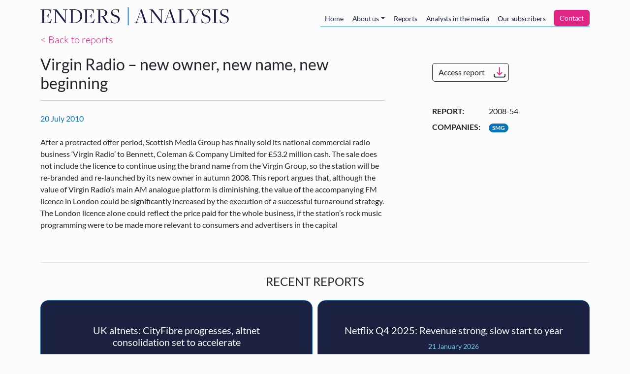

--- FILE ---
content_type: text/html; charset=UTF-8
request_url: https://www.endersanalysis.com/reports/virgin-radio-new-owner-new-name-new-beginning
body_size: 7111
content:
<!DOCTYPE html>
<html lang="en" dir="ltr">
  <head>
    <meta charset="utf-8" />
<script src="/sites/default/files/hotjar/hotjar.script.js?0"></script>
<meta name="description" content="After a protracted offer period, Scottish Media Group has finally sold its national commercial radio business ‘Virgin Radio’ to Bennett, Coleman &amp; Company Limited for £53.2 million cash. The sale does not include the licence to continue using the brand name from the Virgin Group, so the station will be re-branded and re-launched by its new owner in autumn 2008." />
<link rel="canonical" href="https://www.endersanalysis.com/reports/virgin-radio-new-owner-new-name-new-beginning" />
<meta name="Generator" content="Drupal 11 (https://www.drupal.org); Commerce 3" />
<meta name="MobileOptimized" content="width" />
<meta name="HandheldFriendly" content="true" />
<meta name="viewport" content="width=device-width, initial-scale=1, shrink-to-fit=no" />
<meta http-equiv="x-ua-compatible" content="ie=edge" />
<link rel="icon" href="/themes/custom/enders_theme/favicon.ico" type="image/vnd.microsoft.icon" />

    <title>Virgin Radio – new owner, new name, new beginning | Enders Analysis</title>
    <link rel="stylesheet" media="all" href="/sites/default/files/css/css_ZdATX0BOQnW8bbS-vrLSFbeLdZJldndVnnfHEJZY9TI.css?delta=0&amp;language=en&amp;theme=enders_theme&amp;include=eJxdjksOQiEMAC_E50ikQEVMS0kLT9_tNbp6bmYxmcVkkWVLYaYMql3iTZRdEcVYhKcMHMtC_qu8Zxw7FaHNw3551T2BAjzgdRG1A0lzOCqqpXVHxthIMpC3dVIfzdlpCzlmMHRHx6fFLwNL3XRVivaZsn6gb9rrGyakSs0" />
<link rel="stylesheet" media="all" href="/sites/default/files/css/css_YPken93GdY_oNTVbieEqd76oqgo7MecyarvyHosVJGs.css?delta=1&amp;language=en&amp;theme=enders_theme&amp;include=eJxdjksOQiEMAC_E50ikQEVMS0kLT9_tNbp6bmYxmcVkkWVLYaYMql3iTZRdEcVYhKcMHMtC_qu8Zxw7FaHNw3551T2BAjzgdRG1A0lzOCqqpXVHxthIMpC3dVIfzdlpCzlmMHRHx6fFLwNL3XRVivaZsn6gb9rrGyakSs0" />

    <script type="application/json" data-drupal-selector="drupal-settings-json">{"path":{"baseUrl":"\/","pathPrefix":"","currentPath":"node\/249","currentPathIsAdmin":false,"isFront":false,"currentLanguage":"en"},"pluralDelimiter":"\u0003","suppressDeprecationErrors":true,"ajaxPageState":{"libraries":"[base64]","theme":"enders_theme","theme_token":null},"ajaxTrustedUrl":{"form_action_p_pvdeGsVG5zNF_XLGPTvYSKCf43t8qZYSwcfZl2uzM":true,"\/reports\/virgin-radio-new-owner-new-name-new-beginning?ajax_form=1":true},"gtag":{"tagId":"","consentMode":false,"otherIds":[],"events":[],"additionalConfigInfo":[]},"ajax":{"mailchimp-signup-subscribe-block-enders-analysis-alerts-service-form-wrapper-edit-submit":{"callback":"::ajaxSubmit","response_wrapper":"mailchimp-response-mailchimp_signup_subscribe_block_enders_analysis_alerts_service_form-wrapper","event":"mousedown","keypress":true,"prevent":"click","url":"\/reports\/virgin-radio-new-owner-new-name-new-beginning?ajax_form=1","httpMethod":"POST","dialogType":"ajax","submit":{"_triggering_element_name":"op","_triggering_element_value":"Sign up"}}},"user":{"uid":0,"permissionsHash":"bd2ccb0c589da0a2940fb5b0064de0f7ee3722a942b87d54d26cbd5db0e0c661"}}</script>
<script src="/sites/default/files/js/js_6o2jGUxsjRGBNO2_BCLqpNMN_-4mVJOpa_JAp73SejM.js?scope=header&amp;delta=0&amp;language=en&amp;theme=enders_theme&amp;include=eJxdzFEKwzAMA9ALpcmRgpe4XoprZ44D7e3XUejHfgSS4BU1TNVmB461AStF2OAI5bc3cTS5nu0z0c64qu0BpaKN7G_cMRHrC3gZfnITCqRKjNmBEl3x32_6xnLFbljAseZ1SvGmMh6vWOs-vrJ6PR8"></script>
<script src="/modules/contrib/jquery_deprecated_functions/js/jquery.deprecated.functions.js?v=1.x"></script>
<script src="/sites/default/files/js/js_aF54jAyqZnADPFGumd7CtawyoDR7ML-W5S75hsqpUEQ.js?scope=header&amp;delta=2&amp;language=en&amp;theme=enders_theme&amp;include=eJxdzFEKwzAMA9ALpcmRgpe4XoprZ44D7e3XUejHfgSS4BU1TNVmB461AStF2OAI5bc3cTS5nu0z0c64qu0BpaKN7G_cMRHrC3gZfnITCqRKjNmBEl3x32_6xnLFbljAseZ1SvGmMh6vWOs-vrJ6PR8"></script>
<script src="/modules/contrib/google_tag/js/gtag.js?t3t58i"></script>

  </head>
  <body class="layout-no-sidebars page-node-249 path-node node--type-report">
    <a href="#main-content" class="visually-hidden-focusable skip-link">
      Skip to main content
    </a>
    
      <div class="dialog-off-canvas-main-canvas" data-off-canvas-main-canvas>
    

<div id="page-wrapper">
  <div id="page">
    <header id="header" class="header" role="banner" aria-label="Site header">
                      <nav class="navbar navbar-light navbar-expand-md" id="navbar-main">
                    <div class="container">
                                <a href="/" title="Home" rel="home" class="navbar-brand py-0">
              <img src="/themes/custom/enders_theme/logo.svg" alt="Home" class="img-fluid d-inline-block align-top" />
            <span class="ms-2 d-none d-md-inline"></span>
    </a>
    

                          <button class="navbar-toggler navbar-toggler-right" type="button" data-bs-toggle="collapse" data-bs-target="#CollapsingNavbar" aria-controls="CollapsingNavbar" aria-expanded="false" aria-label="Toggle navigation"><span class="navbar-toggler-icon"></span></button>
              <div class="collapse navbar-collapse" id="CollapsingNavbar">
                  <nav role="navigation" aria-labelledby="block-mainnavigation-menu" id="block-mainnavigation" class="ms-auto block block-menu navigation menu--main">
            
  <h2 class="visually-hidden" id="block-mainnavigation-menu">Main navigation</h2>
  

        
  
  
            <ul id="block-mainnavigation" class="clearfix nav navbar-nav nav-tabs tabs mt-2">
                    <li class="nav-item">
                          <a href="/home" class="nav-link" data-drupal-link-system-path="node/1871">Home</a>
              </li>
                <li class="nav-item menu-item--expanded dropdown">
                          <a href="/about" class="nav-link dropdown-toggle" data-drupal-link-system-path="node/1872">About us</a>
            
  
            <ul class="dropdown-menu">
                    <li class="dropdown-item">
                          <a href="/about/team" data-drupal-link-system-path="node/1873">Meet the team</a>
              </li>
                <li class="dropdown-item">
                          <a href="/about/events" data-drupal-link-system-path="about/events">Our events</a>
              </li>
                <li class="dropdown-item">
                          <a href="/about/vacancies" data-drupal-link-system-path="about/vacancies">Work with us</a>
              </li>
      </ul>
  
              </li>
                <li class="nav-item">
                          <a href="/reports" class="nav-link" data-drupal-link-system-path="reports">Reports</a>
              </li>
                <li class="nav-item">
                          <a href="/analysts-in-the-media" class="nav-link" data-drupal-link-system-path="analysts-in-the-media">Analysts in the media</a>
              </li>
                <li class="nav-item">
                          <a href="/subscribers" class="nav-link" data-drupal-link-system-path="node/2979">Our subscribers</a>
              </li>
                <li class="nav-item">
                          <a href="/contact" id="enders-main-menu-subscribe" class="nav-link" data-drupal-link-system-path="node/2980">Contact</a>
              </li>
      </ul>
  


  </nav>


                              </div>
                                              </div>
                  </nav>
          </header>
          <div class="highlighted">
        <aside class="container section clearfix" role="complementary">
            <div data-drupal-messages-fallback class="hidden"></div>


        </aside>
      </div>
                <div id="main-wrapper" class="layout-main-wrapper clearfix">
              <div id="main" class="container">
          
          <div class="row row-offcanvas row-offcanvas-left clearfix">
            <main class="main-content col" id="content" role="main">
              <section class="section">
                <a id="main-content" tabindex="-1"></a>
                  <div class="mb-3">
  <a class="lead" href="/reports">< Back to reports</a>
</div>
<article class="row node node--type-report node--view-mode-full clearfix">
  
  <section class="col-lg-8 border-right pe-lg-5">
    <div class="border-bottom  ">
      <h1 class="h2"><span class="field field--name-title field--type-string field--label-hidden">Virgin Radio – new owner, new name, new beginning</span>
</h1>
      <hr>
      <div class="row align-items-center my-4">
        <div class="col-6 col-lg-12">
          <div class="font-italic accent">
            <span>20 July 2010</span>
          </div>
        </div>
        <div class="col-6 d-lg-none"><a href="/reports/access/249" class="btn btn-download use-ajax btn-outline-dark" data-progress-type="fullscreen">Access report</a></div>
      </div>

      <div class="clearfix">
        
            <div class="clearfix text-formatted field field--name-body field--type-text-with-summary field--label-hidden field__item"><p>After a protracted offer period, Scottish Media Group has finally sold its national commercial radio business ‘Virgin Radio’ to Bennett, Coleman &amp; Company Limited for £53.2 million cash. The sale does not include the licence to continue using the brand name from the Virgin Group, so the station will be re-branded and re-launched by its new owner in autumn 2008. This report argues that, although the value of Virgin Radio’s main AM analogue platform is diminishing, the value of the accompanying FM licence in London could be significantly increased by the execution of a successful turnaround strategy. The London licence alone could reflect the price paid for the whole business, if the station’s rock music programming were to be made more relevant to consumers and advertisers in the capital</p>
</div>
      
      </div>
    </div>
  </section>
  <aside class="pt-4 pt-lg-0 ps-lg-5 col-lg-4">
    <div class="d-none d-lg-block mb-5 mt-3">
      <a href="/reports/access/249" class="btn btn-download use-ajax btn-outline-dark" data-progress-type="fullscreen">Access report</a>
    </div>

    <dl class="row">
      <dt class="col-4">Report:</dt>
      <dd class="col-8">2008-54</dd>
      
      
      
<dt class="field__label field--name-key-companies field--type-entity-reference col-4">Companies:</dt>
<dd class="field__items col-8">
      <div class="d-inline field__item"><a href="/reports?f%5B0%5D=companies%3A165" class="badge badge-pill badge-blue-light">SMG</a></div>
  </dd>

      
    </dl>
  </aside>

  <section class="col-12">
    <div class="mt-5 border-top">
                          <div class="text-center text-uppercase my-4">
          <h2 class="h4">Recent reports</h2>
        </div>
        <div class="views-element-container"><div class="view view-related-reports view-id-related_reports view-display-id-block_2 js-view-dom-id-975024761ade3889a610111f7818c36df8959439f46fec7bc4650a055e6940cd">
  
    
      
      <div class="view-content">
      




<div class="views-view-responsive-grid views-view-responsive-grid--horizontal" style="--views-responsive-grid--column-count:4;--views-responsive-grid--cell-min-width:400px;--views-responsive-grid--layout-gap:10px;">
      <div class="views-view-responsive-grid__item">
      <div class="views-view-responsive-grid__item-inner"><div class="views-field views-field-rendered-entity"><span class="field-content"><article  class="node node--type-report node--view-mode-teaser clearfix">
  
  <div class="card card-report">
    <div class="card-header">
      <h3 class="h5"><a href="/reports/uk-altnets-cityfibre-progresses-altnet-consolidation-set-accelerate"><span class="field field--name-title field--type-string field--label-hidden">UK altnets: CityFibre progresses, altnet consolidation set to accelerate</span>
</a></h3>
      <small class="mb-3">22 January 2026</small>
    </div>
    <div class="card-body pb-0">
      
            <div class="clearfix text-formatted field field--name-body field--type-text-with-summary field--label-hidden field__item"><p>CityFibre is progressing well on subscriber growth and EBITDA, albeit consolidation is going much more slowly than we (and likely they) expected.</p>
<p>Recent developments point to altnet consolidation accelerating in 2026, with CityFibre and VMO2 still by far the most likely acquirors.</p>
<p>The impact on the rest of the sector is that some much-needed relief to the retail broadband market is likely, albeit with altnet wholesale gains accelerating</p>
</div>
      
    </div>
      <div class="card-footer">
        <a href="/reports/access/5579" class="btn btn-download use-ajax btn-white" data-progress-type="fullscreen">Access report</a>
      </div>
  </div>
</article>
</span></div></div>
    </div>
      <div class="views-view-responsive-grid__item">
      <div class="views-view-responsive-grid__item-inner"><div class="views-field views-field-rendered-entity"><span class="field-content"><article  class="node node--type-report node--view-mode-teaser clearfix">
  
  <div class="card card-report">
    <div class="card-header">
      <h3 class="h5"><a href="/reports/netflix-q4-2025-revenue-strong-slow-start-year"><span class="field field--name-title field--type-string field--label-hidden">Netflix Q4 2025: Revenue strong, slow start to year</span>
</a></h3>
      <small class="mb-3">21 January 2026</small>
    </div>
    <div class="card-body pb-0">
      
            <div class="clearfix text-formatted field field--name-body field--type-text-with-summary field--label-hidden field__item"><p>Q4 saw Netflix’s revenue grow 18% YoY (to $12.1 billion), with the subscription base growing 8% across the year. Advertising is now a $1.5 billion business, which is around 3% of total revenues</p>
<p>In the past, Christmas and New Year has been a time for Netflix to make considerable and important gains in the UK, this progression has now stalled</p>
<p>As the fight to acquire Warner Bros. Discovery lurches on, Netflix’s interest in the theatrical business is being scrutinised. The relationship between the cinema and Pay 1 window will inform its strategic direction</p>
</div>
      
    </div>
      <div class="card-footer">
        <a href="/reports/access/5578" class="btn btn-download use-ajax btn-white" data-progress-type="fullscreen">Access report</a>
      </div>
  </div>
</article>
</span></div></div>
    </div>
      <div class="views-view-responsive-grid__item">
      <div class="views-view-responsive-grid__item-inner"><div class="views-field views-field-rendered-entity"><span class="field-content"><article  class="node node--type-report node--view-mode-teaser clearfix">
  
  <div class="card card-report">
    <div class="card-header">
      <h3 class="h5"><a href="/reports/apple-news-big-apple-uneven-bites"><span class="field field--name-title field--type-string field--label-hidden">Apple News: A big apple, uneven bites</span>
</a></h3>
      <small class="mb-3">20 January 2026</small>
    </div>
    <div class="card-body pb-0">
      
            <div class="clearfix text-formatted field field--name-body field--type-text-with-summary field--label-hidden field__item"><p>Apple News now reaches c.14m monthly users in the UK, making it one of the largest news distribution environments by scale. This reach is driven by default placement on iOS and editorial curation, rather than open-platform referral dynamics.</p>
<p>We estimate there are c.1.7m Apple News+ subscriptions in the UK thanks to Apple One bundling, enabling users to access premium journalism via a subscription they already pay for. News+ revenues are particularly valuable for publishers without strong standalone subscription engines.</p>
<p>Publishers face a clear trade-off: Apple News drives real but bounded reach and revenue, but deepens dependence on a gatekeeper with opaque rules, limited data, and growing power over discovery.</p>
</div>
      
    </div>
      <div class="card-footer">
        <a href="/reports/access/5576" class="btn btn-download use-ajax btn-white" data-progress-type="fullscreen">Access report</a>
      </div>
  </div>
</article>
</span></div></div>
    </div>
  </div>

    </div>
  
          </div>
</div>

          </div>
  </section>
</article>


              </section>
            </main>
                                  </div>
        </div>
          </div>
        <footer class="site-footer">
              <div class="container">
          <hr>
          <div class="site-footer__top w-75 w-md-100 my-5 mx-auto text-center clearfix">
            <p>
              <strong>Enders Analysis’ free alerts</strong>
              <br class="d-md-none">
              (brief summaries of our research reports)
              <br>
              Enter your email address here to be alerted when we publish a new report.
            </p>
                            <div class="mailchimp-signup-subscribe-form block block-mailchimp-signup block-mailchimp-signup-subscribe-blockenders-analysis-alerts-service" data-drupal-selector="mailchimp-signup-subscribe-block-enders-analysis-alerts-service-form" id="block-mailchimpsubscriptionformendersanalysisalertsservice">
  
    
      <div class="content">
      <div id="mailchimp-signup-subscribe-block-enders-analysis-alerts-service-form-wrapper">
<form action="/reports/virgin-radio-new-owner-new-name-new-beginning" method="post" id="mailchimp-signup-subscribe-block-enders-analysis-alerts-service-form" accept-charset="UTF-8" class="row align-items-center">
  <div id="mailchimp-response-mailchimp_signup_subscribe_block_enders_analysis_alerts_service_form-wrapper"></div><div class="col-12 col-md-9 col-lg-10"><div id="mailchimp-newsletter-09aa8d0ecc-mergefields" class="mailchimp-newsletter-mergefields"><div class="row">


  <fieldset class="col-12 col-sm-6 col-md-3 js-form-item js-form-type-email form-type-email js-form-item-mergevars-email form-item-mergevars-email form-no-label form-group">
                <input autocomplete="email" data-drupal-selector="edit-mergevars-email" type="email" id="edit-mergevars-email" name="mergevars[EMAIL]" value="" size="25" maxlength="254" placeholder="Email Address" class="form-email required form-control" required="required" aria-required="true" />

                  </fieldset>



  <fieldset class="col-12 col-sm-6 col-md-3 js-form-item js-form-type-textfield form-type-textfield js-form-item-mergevars-mmerge2 form-item-mergevars-mmerge2 form-no-label form-group">
                <input data-drupal-selector="edit-mergevars-mmerge2" type="text" id="edit-mergevars-mmerge2" name="mergevars[MMERGE2]" value="" size="25" maxlength="128" placeholder="First Name" class="form-control" />

                  </fieldset>



  <fieldset class="col-12 col-sm-6 col-md-3 js-form-item js-form-type-textfield form-type-textfield js-form-item-mergevars-mmerge3 form-item-mergevars-mmerge3 form-no-label form-group">
                <input data-drupal-selector="edit-mergevars-mmerge3" type="text" id="edit-mergevars-mmerge3" name="mergevars[MMERGE3]" value="" size="25" maxlength="128" placeholder="Last Name" class="form-control" />

                  </fieldset>



  <fieldset class="col-12 col-sm-6 col-md-3 js-form-item js-form-type-textfield form-type-textfield js-form-item-mergevars-mmerge4 form-item-mergevars-mmerge4 form-no-label form-group">
                <input data-drupal-selector="edit-mergevars-mmerge4" type="text" id="edit-mergevars-mmerge4" name="mergevars[MMERGE4]" value="" size="25" maxlength="128" placeholder="Company" class="form-control" />

                  </fieldset>
</div></div></div><input autocomplete="off" data-drupal-selector="form-bnarraemdhuzjhusjzkbfuw1vulkdiz7jesuhouy4ha" type="hidden" name="form_build_id" value="form-BnARraEMdHuZjhuSJZKbFUw1VulkDiz7jESUhouy4HA" class="form-control" />
<input data-drupal-selector="edit-mailchimp-signup-subscribe-block-enders-analysis-alerts-service-form" type="hidden" name="form_id" value="mailchimp_signup_subscribe_block_enders_analysis_alerts_service_form" class="form-control" />
<div class="col-12 col-md-3 col-lg-2 text-md-start text-lg-end form-actions js-form-wrapper form-group" data-drupal-selector="edit-actions" id="edit-actions"><button class="btn-block button js-form-submit form-submit btn btn-primary" data-drupal-selector="mailchimp-signup-subscribe-block-enders-analysis-alerts-service-form-wrapper-edit-submit" type="submit" id="mailchimp-signup-subscribe-block-enders-analysis-alerts-service-form-wrapper-edit-submit" name="op" value="Sign up">Sign up</button>
</div>

</form>
</div>
    </div>
  </div>


                      </div>
          <div class="row no-gutters align-items-center site-footer__middle clearfix">
                        <div class="col-12 mb-3 mb-md-0 col-md-3 text-center text-md-start">
              <img class="w-75 w-md-100" src="/themes/custom/enders_theme/logo.svg" />
            </div>

                        <div class="col-12 mb-2 mb-md-0 col-md-2 text-center text-md-end order-md-last">
                <a href="https://www.vimeo.com/endersanalysis" target="_blank"><img class="social-link social-link-vimeo" src="/themes/custom/enders_theme/assets/social-vimeo.svg" /></a>

                <a href="https://www.twitter.com/EndersAnalysis" target="_blank"><img class="social-link social-link-twitter" src="/themes/custom/enders_theme/assets/social-twitter.svg" /></a>

                <a href="https://www.linkedin.com/company/68186" target="_blank"><img class="social-link social-link-linkedin" src="/themes/custom/enders_theme/assets/social-linkedin.svg" /></a>

                          </div>

                        <div class="col-12 mb-2 mb-md-0 offset-xl-2 col-md-7 col-xl-5 text-center text-md-start">
                                <section class="row region region-footer-second">
    <nav role="navigation" aria-labelledby="block-footer-menu" id="block-footer" class="mx-auto navbar-expand-md mx-md-0 mx-md-auto block block-menu navigation menu--footer">
            
  <h2 class="visually-hidden" id="block-footer-menu">Footer</h2>
  

        
              <ul class="clearfix nav flex-row" data-component-id="bootstrap_barrio:menu_columns">
                    <li class="nav-item">
                <a href="https://mcusercontent.com/e582e02c78012221c8698a563/files/09577d1f-d89f-de5a-38df-dd65f38cbf1e/Privacy_Notice_Website.pdf" class="nav-link nav-link-https--mcusercontentcom-e582e02c78012221c8698a563-files-09577d1f-d89f-de5a-38df-dd65f38cbf1e-privacy-notice-websitepdf">Privacy Policy</a>
              </li>
                <li class="nav-item">
                <a href="/cookie-policy" class="nav-link nav-link--cookie-policy" data-drupal-link-system-path="node/2977">Cookie Policy</a>
              </li>
                <li class="nav-item">
                <a href="/terms-of-use" class="nav-link nav-link--terms-of-use" data-drupal-link-system-path="node/2978">Terms of Use</a>
              </li>
        </ul>
  



  </nav>

  </section>

                          </div>
          </div>
          <hr class="mt-0">
          <div class="row site-footer__bottom clearfix">
            <div class="col-12 col-md-6 text-center text-md-start">
              <strong>Contact Us</strong>
              <br><a href="mailto:info@endersanalysis.com">info@endersanalysis.com</a>
                          </div>
            <div class="col-12 col-md-6 text-center text-md-end">
              © 2026 Enders Analysis Ltd
              <br>VAT: 693 9750 74
              <br>Company Registration Number: SC170417
              <br>Whitehall House, 33 Yeaman Shore
              <br>Dundee, DD1 4BJ
                          </div>
          </div>
        </div>
          </footer>
  </div>
</div>

  </div>

    
    <script src="/sites/default/files/js/js_kf9tYm959lJqHNbWHY7Mbn4STau8VoVEdO7H5eh01yA.js?scope=footer&amp;delta=0&amp;language=en&amp;theme=enders_theme&amp;include=eJxdzFEKwzAMA9ALpcmRgpe4XoprZ44D7e3XUejHfgSS4BU1TNVmB461AStF2OAI5bc3cTS5nu0z0c64qu0BpaKN7G_cMRHrC3gZfnITCqRKjNmBEl3x32_6xnLFbljAseZ1SvGmMh6vWOs-vrJ6PR8"></script>

  </body>
</html>


--- FILE ---
content_type: image/svg+xml
request_url: https://www.endersanalysis.com/themes/custom/enders_theme/logo.svg
body_size: 1891
content:
<svg id="Layer_1" data-name="Layer 1" xmlns="http://www.w3.org/2000/svg" viewBox="0 0 562.01 73.43">
  <defs>
    <style>.cls-1{fill:#1d1f42;}.cls-2{fill:#1d1f41;}.cls-3{fill:#0070ba;}</style>
  </defs>
  <title>Finalised logo</title>
  <path class="cls-1"
        d="M352.62,16.46l.2,1,2.21.2c2.71.33,3.87.8,4.16,2.44V49.32l-25-32.92h-11l.19,1,1.83.27a6.29,6.29,0,0,1,4.35,2.6V54.16c-.51,1.29-1.71,1.7-3.44,1.9l-2.28.19-.2,1h14.16l-.2-1-2.22-.19c-2.49-.26-3.67-.75-4.07-2.13V21l27.88,36.53H361V19.32c.54-1.11,1.67-1.5,3.35-1.68l2.22-.2.19-1Z"/>
  <path class="cls-2"
        d="M288.8,49c-2,5.8-2,6.65,2.48,7.11l2.09.19.2,1h-14l.19-1,1.63-.19c3.33-.46,3.85-1.18,7.57-11.29l8.68-24.26-.53-1.9a8.21,8.21,0,0,0,3.66-3h.72L313.59,51.3c1.31,3.78,1.83,4.56,4.24,4.76l2.48.19.2,1H303.68l.19-1,2.68-.19c2.22-.13,2.93-1.18,2-4.18l-3.79-11.54H291.87Zm9.79-27.21h-.2S292.33,39,292.26,39h12Z"/>
  <path class="cls-2"
        d="M374.3,49c-2,5.8-2,6.65,2.48,7.11l2.09.19.19,1h-14l.2-1,1.63-.19c3.33-.46,3.85-1.18,7.57-11.29l8.67-24.26-.52-1.9a8.24,8.24,0,0,0,3.65-3H387L399.09,51.3c1.3,3.78,1.83,4.56,4.24,4.76l2.48.19.19,1H389.17l.2-1,2.67-.19c2.22-.13,2.94-1.18,2-4.18l-3.78-11.54H377.37Zm9.79-27.21h-.2S377.82,39,377.76,39h12Z"/>
  <path class="cls-2"
        d="M408.55,56.25l2.93-.26c1.89-.19,2.48-.52,2.48-1V18.48c0-.45-.26-.58-2.94-.84l-2.41-.2-.2-1H426l-.19,1-4.11.26c-1.89.2-2.55.59-2.55,1V55.86l5.81.2c9.52,0,11.15-3.26,13.31-8.55l.84-3h1.18L438,57.23H408.35Z"/>
  <path class="cls-2"
        d="M448.77,56.25l3.72-.26c1.89-.19,2.61-.52,2.61-1V39.29L444.66,21.48c-1.5-2.67-2.41-3.65-4.76-3.84l-2.22-.2-.19-1h16.69l-.19,1-2.48.13c-2.74.13-2.8,1.17-1,4.31l8.81,15.39h.19l7.05-12.79c2.8-5.21,2.67-6.39-1.24-6.91l-2.09-.13-.19-1h14l-.19,1-1.83.13c-2.74.33-3.78,1-6.85,6.65l-8,14.22V55.21c0,.46.39.59,3.13.85l3.19.19.2,1H448.57Z"/>
  <path class="cls-2"
        d="M479.43,56.06l-.72-9.92h1l1.77,5c2.15,4,5.74,5.87,10.17,5.87,5.94,0,9.72-3.91,9.72-9,0-5.35-3.65-7.83-10.18-10-6.06-2.09-11-4.89-11-11.28,0-5.94,4.7-11.09,12.59-11.09a24.71,24.71,0,0,1,7.89,1.24l2.87-.79.4,10.77h-1l-3.53-8a12.59,12.59,0,0,0-6.91-2.09c-5.09,0-8.29,3.33-8.29,7.5,0,5,4.11,7.05,9.66,9.07,6.72,2.35,11.94,5.28,11.94,12.33,0,6.59-5.94,12.52-14.48,12.52A37.88,37.88,0,0,1,479.43,56.06Z"/>
  <path class="cls-2"
        d="M511.06,56.25l3.2-.26c1.89-.19,2.54-.52,2.54-1V18.48c0-.45-.32-.58-3-.84l-2.67-.2-.2-1h17l-.19,1-3.13.26c-2,.2-2.61.52-2.61,1V55.21c0,.46.39.59,3.06.85l2.61.19.2,1h-17Z"/>
  <path class="cls-2"
        d="M534,56.06l-.71-9.92h1l1.76,5c2.15,4,5.74,5.87,10.18,5.87,5.93,0,9.72-3.91,9.72-9,0-5.35-3.66-7.83-10.18-10-6.07-2.09-11-4.89-11-11.28,0-5.94,4.69-11.09,12.59-11.09a24.76,24.76,0,0,1,7.89,1.24l2.87-.79.39,10.77h-1l-3.52-8a12.62,12.62,0,0,0-6.91-2.09c-5.09,0-8.29,3.33-8.29,7.5,0,5,4.11,7.05,9.66,9.07,6.71,2.35,11.93,5.28,11.93,12.33,0,6.59-5.93,12.52-14.48,12.52A37.93,37.93,0,0,1,534,56.06Z"/>
  <rect class="cls-3" x="259.98" y="9.98" width="2.53" height="53.74"/>
  <path class="cls-2"
        d="M.2,56.25,3,56c1.89-.19,2.68-.52,2.68-1V18.48c0-.45-.33-.58-3-.84l-2.41-.2-.19-1H30.46l.85,11.61h-1l-.65-2.67c-1.9-5.42-3.53-7.83-12.2-7.83H10.83V35.51l4.5-.07c5.87-.13,7-.71,8-4L24,29.51l.91.06L23.61,42.75l-.91-.07-.13-1.82c-.26-3.59-1.24-4-7.57-4.18l-4.17-.06V55.86l7.11.2c9.72-.07,11.74-3.53,13.7-8.35l.78-2.55,1.11.07-2.22,12H0Z"/>
  <path class="cls-2"
        d="M85.67,56.25l2.8-.26c1.89-.19,2.61-.52,2.61-1V18.48c0-.45-.33-.58-3.07-.84l-2.28-.2-.19-1,15.52-.19c15.07-.14,23.42,8,23.42,19.7,0,11.93-8.74,21.26-24.72,21.26H85.47Zm33.26-18.78c0-11.16-6-19.9-18.91-19.9H96.23V55.62h5.09C113,55.36,118.93,47.25,118.93,37.47Z"/>
  <path class="cls-2"
        d="M128.07,56.25l2.81-.26c1.89-.19,2.67-.52,2.67-1V18.48c0-.45-.32-.58-3-.84l-2.41-.2-.2-1h30.4l.85,11.61h-1l-.66-2.67C155.6,20,154,17.57,145.3,17.57h-6.59V35.51l4.5-.07c5.87-.13,7-.71,8-4l.65-1.89.92.06-1.31,13.18-.91-.07-.13-1.82c-.26-3.59-1.24-4-7.57-4.18l-4.17-.06V55.86l7.11.2c9.72-.07,11.74-3.53,13.7-8.35l.78-2.55,1.11.07-2.22,12H127.88Z"/>
  <path class="cls-2"
        d="M166.78,56.25l3.45-.26c1.18-.13,2.61-.52,2.61-1V18.48c0-.45-.32-.58-3.06-.84l-2.94-.2-.19-1h16.76c10.05,0,15.26,3.85,15.26,10.31,0,5.28-4.24,9.26-10.11,10.7L198,51.88c2.28,3.26,3.26,4,5.74,4.18l1.5.19.26,1H195.28l-1.11-2L183.35,37.73a30.11,30.11,0,0,1-5.35-.92v18.4c0,.46,1.63.65,3,.85l3,.19.19,1H166.58ZM193.19,27c0-6-3.91-9.72-11.61-9.39l-3.58.13v17.8a22.56,22.56,0,0,0,5.93.92C189.54,36.29,193.19,32.9,193.19,27Z"/>
  <path class="cls-2"
        d="M209.59,56.06l-.72-9.92h1l1.76,5c2.15,4,5.74,5.87,10.18,5.87,5.93,0,9.72-3.91,9.72-9,0-5.35-3.66-7.83-10.18-10-6.07-2.09-11-4.89-11-11.28,0-5.94,4.69-11.09,12.58-11.09a24.78,24.78,0,0,1,7.9,1.24l2.87-.79.39,10.77h-1l-3.52-8a12.63,12.63,0,0,0-6.92-2.09c-5.08,0-8.28,3.33-8.28,7.5,0,5,4.11,7.05,9.65,9.07C230.79,35.64,236,38.57,236,45.62c0,6.59-5.93,12.52-14.48,12.52A37.93,37.93,0,0,1,209.59,56.06Z"/>
  <path class="cls-1"
        d="M67.12,16.46l.2,1,2.22.2c2.7.33,3.86.8,4.15,2.44V49.32l-25-32.92h-11l.19,1,1.83.27a6.29,6.29,0,0,1,4.35,2.6V54.16c-.51,1.29-1.71,1.7-3.44,1.9l-2.28.19-.2,1H52.38l-.2-1L50,56.06c-2.5-.26-3.68-.75-4.08-2.13V21L73.78,57.56h1.67V19.32c.54-1.11,1.67-1.5,3.35-1.68l2.22-.2.19-1Z"/>
</svg>
